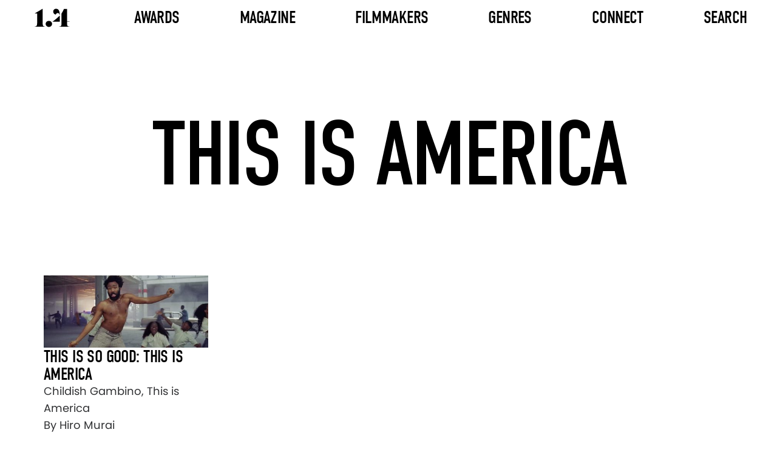

--- FILE ---
content_type: text/html; charset=UTF-8
request_url: https://www.onepointfour.co/tag/this-is-america/
body_size: 4076
content:
<!DOCTYPE html>
<html lang="en-US">
<head>
	<!-- Browser and Responsive Settings -->
	<meta charset="UTF-8">
	<meta name="viewport" content="initial-scale=1, width=device-width">
	<!-- Browser and Responsive Settings End -->
	<!-- SEO Meta Tags -->
	<title>Onepointfour</title>
	<meta name="description" content="Showcasing the best directing talent in short form filmmaking via the online magazine, the onepointfour awards, and a comprehensive database of directors and films.">
	<meta property="og:url" content="https://www.onepointfour.co">
	<meta property="og:type" content="website">
	<meta property="og:title" content="Onepointfour">
	<meta property="og:image" content="https://www.onepointfour.co/wp-content/uploads/2025/03/placeholder.jpg">
	<meta property="og:description" content="Showcasing the best directing talent in short form filmmaking via the online magazine, the onepointfour awards, and a comprehensive database of directors and films.">
	<meta property="og:site_name" content="1.4">
	<meta property="og:locale" content="en_GB">
  <!-- SEO Meta Tags End -->
	<!-- Google Tag -->
	<script async src="https://www.googletagmanager.com/gtag/js?id=G-8CDZ07C540"></script>
	<script>
	  window.dataLayer = window.dataLayer || [];
	  function gtag(){dataLayer.push(arguments);}
	  gtag('js', new Date());
	  gtag('config', 'G-8CDZ07C540');
	</script>
  <!-- Google Tag End -->
	<!-- Preload Links -->
	<link rel="preload" href="https://www.onepointfour.co/wp-content/themes/onepointfour/assets/font/din-condensed.woff2" as="font" type="font/woff2" crossorigin="anonymous">
	<link rel="preload" href="https://www.onepointfour.co/wp-content/themes/onepointfour/assets/font/poppins-regular.woff2" as="font" type="font/woff2" crossorigin="anonymous">
	<link rel="preload" href="https://www.onepointfour.co/wp-content/themes/onepointfour/assets/font/opf-icons.woff2" as="font" type="font/woff2" crossorigin="anonymous">
	<!-- Preload Links End -->
	<!-- Icon Links -->
	<link rel="icon" href="https://www.onepointfour.co/favicon.ico" type="image/x-icon">
	<link rel="apple-touch-icon" sizes="152x152" href="https://www.onepointfour.co/apple-touch-icon-152x152.png">
	<!-- Icon Links End -->
	<title>This is America &#8211; 1.4</title>
<meta name='robots' content='max-image-preview:large' />
	<style>img:is([sizes="auto" i], [sizes^="auto," i]) { contain-intrinsic-size: 3000px 1500px }</style>
	<link rel='stylesheet' id='wp-block-library-css' href='https://www.onepointfour.co/wp-includes/css/dist/block-library/style.min.css?ver=6.8.3' media='all' />
<style id='classic-theme-styles-inline-css'>
/*! This file is auto-generated */
.wp-block-button__link{color:#fff;background-color:#32373c;border-radius:9999px;box-shadow:none;text-decoration:none;padding:calc(.667em + 2px) calc(1.333em + 2px);font-size:1.125em}.wp-block-file__button{background:#32373c;color:#fff;text-decoration:none}
</style>
<link rel='stylesheet' id='onepointfour-main-css-css' href='https://www.onepointfour.co/wp-content/themes/onepointfour/assets/css/all.css?ver=1.1.204' media='all' />
<script id="opf-head-js-after">
(function(){window.OPF_SLIDER_QUEUE = window.OPF_SLIDER_QUEUE || [];}());
</script>
<script src="https://www.onepointfour.co/wp-includes/js/jquery/jquery.min.js?ver=3.7.1" id="jquery-core-js"></script>
</head>
<body class="archive tag tag-this-is-america tag-5286 wp-theme-onepointfour">
<header>
	<nav id="header-nav" class="header" aria-label="Main Navigation">
		<div class="nav-logo-container">
			<a href="https://www.onepointfour.co" aria-label="Onepointfour Home">
				<img decoding="async"
					src="https://www.onepointfour.co/wp-content/themes/onepointfour/assets/svg/onepointfour-logo-black.svg"
					alt="Onepointfour Logo"
					width="56"
					height="30"
					class="img-responsive"
					id="nav-logo">
			</a>
		</div>

		<button id="mobile-menu" class="mobile-menu-button"
			aria-label="Toggle mobile menu"
			aria-controls="header-menu"
			aria-expanded="false">
			<span class="lines"></span>
		</button>

			<ul class="nav-menu-container mobile full-height nav-menu-list" role="menu" id="header-menu">
								<li class="nav-item nav-has-mega">
				<a href="#"
					class="nav-item-text awards-link"
					aria-haspopup="false"
					aria-expanded="false">
					Awards				</a>
					<ul class="mega-menu" role="menu">
					<li class="mega-menu-column">
				<a href="https://www.onepointfour.co/awards/awards-2026/"
				   class="mega-column-text"
				   aria-haspopup="true"
				   aria-expanded="false">
					Awards 2026				</a>
									<ul class="mega-menu-column-content">
														<li>
									<a href="https://onepointfour.awardsengine.com/">
										Enter Now									</a>
								</li>
																<li>
									<a href="https://www.onepointfour.co/awards/awards-2026/">
										More Info									</a>
								</li>
																<li>
									<a href="https://www.onepointfour.co/awards/2026/jury/">
										Jury									</a>
								</li>
													</ul>
							</li>
					<li class="mega-menu-column">
				<a href="https://www.onepointfour.co/awards/awards-2025/"
				   class="mega-column-text"
				   aria-haspopup="true"
				   aria-expanded="false">
					Awards 2025				</a>
									<ul class="mega-menu-column-content">
														<li class="has-side-menu">
									<a class="side-menu-title"
									   href="https://www.onepointfour.co/awards/2025/entries/flying-high/winners/"
									   aria-haspopup="true"
									   aria-expanded="false">
										Winners									</a>
									<ul class="side-menu">
																					<li>
												<a href="https://www.onepointfour.co/awards/2025/entries/flying-high/winners/">
													Flying High												</a>
											</li>
																					<li>
												<a href="https://www.onepointfour.co/awards/2025/entries/on-the-cusp/winners/">
													On The Cusp												</a>
											</li>
																					<li>
												<a href="https://www.onepointfour.co/awards/2025/entries/in-the-making/winners/">
													In The Making												</a>
											</li>
																			</ul>
								</li>
																<li class="has-side-menu">
									<a class="side-menu-title"
									   href="https://www.onepointfour.co/awards/2025/entries/flying-high/shortlist/"
									   aria-haspopup="true"
									   aria-expanded="false">
										Shortlist									</a>
									<ul class="side-menu">
																					<li>
												<a href="https://www.onepointfour.co/awards/2025/entries/flying-high/shortlist/">
													Flying High												</a>
											</li>
																					<li>
												<a href="https://www.onepointfour.co/awards/2025/entries/on-the-cusp/shortlist/">
													On The Cusp												</a>
											</li>
																					<li>
												<a href="https://www.onepointfour.co/awards/2025/entries/in-the-making/shortlist/">
													In The Making												</a>
											</li>
																			</ul>
								</li>
																<li class="has-side-menu">
									<a class="side-menu-title"
									   href="https://www.onepointfour.co/awards/2025/entries/flying-high/longlist/"
									   aria-haspopup="true"
									   aria-expanded="false">
										Longlist									</a>
									<ul class="side-menu">
																					<li>
												<a href="https://www.onepointfour.co/awards/2025/entries/flying-high/longlist/">
													Flying High												</a>
											</li>
																					<li>
												<a href="https://www.onepointfour.co/awards/2025/entries/on-the-cusp/longlist/">
													On The Cusp												</a>
											</li>
																					<li>
												<a href="https://www.onepointfour.co/awards/2025/entries/in-the-making/longlist/">
													In The Making												</a>
											</li>
																			</ul>
								</li>
																<li>
									<a href="https://www.onepointfour.co/awards/2025/entries/index/">
										Index									</a>
								</li>
																<li>
									<a href="https://www.onepointfour.co/awards/2025/jury/">
										Jury									</a>
								</li>
													</ul>
							</li>
					<li class="mega-menu-column">
				<a href="https://www.onepointfour.co/awards/awards-2024/"
				   class="mega-column-text"
				   aria-haspopup="true"
				   aria-expanded="false">
					Awards 2023/24				</a>
									<ul class="mega-menu-column-content">
														<li class="has-side-menu">
									<a class="side-menu-title"
									   href="https://www.onepointfour.co/awards/2024/entries/flying-high/winners/"
									   aria-haspopup="true"
									   aria-expanded="false">
										Winners									</a>
									<ul class="side-menu">
																					<li>
												<a href="https://www.onepointfour.co/awards/2024/entries/flying-high/winners/">
													Flying High												</a>
											</li>
																					<li>
												<a href="https://www.onepointfour.co/awards/2024/entries/on-the-cusp/winners/">
													On The Cusp												</a>
											</li>
																					<li>
												<a href="https://www.onepointfour.co/awards/2024/entries/in-the-making/winners/">
													In The Making												</a>
											</li>
																			</ul>
								</li>
																<li class="has-side-menu">
									<a class="side-menu-title"
									   href="https://www.onepointfour.co/awards/2024/entries/flying-high/shortlist/"
									   aria-haspopup="true"
									   aria-expanded="false">
										Shortlist									</a>
									<ul class="side-menu">
																					<li>
												<a href="https://www.onepointfour.co/awards/2024/entries/flying-high/shortlist/">
													Flying High												</a>
											</li>
																					<li>
												<a href="https://www.onepointfour.co/awards/2024/entries/on-the-cusp/shortlist/">
													On The Cusp												</a>
											</li>
																					<li>
												<a href="https://www.onepointfour.co/awards/2024/entries/in-the-making/shortlist/">
													In The Making												</a>
											</li>
																			</ul>
								</li>
																<li class="has-side-menu">
									<a class="side-menu-title"
									   href="https://www.onepointfour.co/awards/2024/entries/flying-high/longlist/"
									   aria-haspopup="true"
									   aria-expanded="false">
										Longlist									</a>
									<ul class="side-menu">
																					<li>
												<a href="https://www.onepointfour.co/awards/2024/entries/flying-high/longlist/">
													Flying High												</a>
											</li>
																					<li>
												<a href="https://www.onepointfour.co/awards/2024/entries/on-the-cusp/longlist/">
													On The Cusp												</a>
											</li>
																					<li>
												<a href="https://www.onepointfour.co/awards/2024/entries/in-the-making/longlist/">
													In The Making												</a>
											</li>
																			</ul>
								</li>
																<li>
									<a href="https://www.onepointfour.co/awards/2024/entries/index/">
										Index									</a>
								</li>
																<li>
									<a href="https://www.onepointfour.co/awards/2024/jury/">
										Jury									</a>
								</li>
													</ul>
							</li>
					<li class="mega-menu-column">
				<a href="https://www.onepointfour.co/awards/awards-2022/"
				   class="mega-column-text"
				   aria-haspopup="true"
				   aria-expanded="false">
					Awards 2022				</a>
									<ul class="mega-menu-column-content">
														<li class="has-side-menu">
									<a class="side-menu-title"
									   href="https://www.onepointfour.co/awards/2022/entries/flying-high/winners/"
									   aria-haspopup="true"
									   aria-expanded="false">
										Winners									</a>
									<ul class="side-menu">
																					<li>
												<a href="https://www.onepointfour.co/awards/2022/entries/flying-high/winners/">
													Flying High												</a>
											</li>
																					<li>
												<a href="https://www.onepointfour.co/awards/2022/entries/on-the-cusp/winners/">
													On The Cusp												</a>
											</li>
																					<li>
												<a href="https://www.onepointfour.co/awards/2022/entries/in-the-making/winners/">
													In The Making												</a>
											</li>
																			</ul>
								</li>
																<li class="has-side-menu">
									<a class="side-menu-title"
									   href="https://www.onepointfour.co/awards/2022/entries/flying-high/shortlist/"
									   aria-haspopup="true"
									   aria-expanded="false">
										Shortlist									</a>
									<ul class="side-menu">
																					<li>
												<a href="https://www.onepointfour.co/awards/2022/entries/flying-high/shortlist/">
													Flying High												</a>
											</li>
																					<li>
												<a href="https://www.onepointfour.co/awards/2022/entries/on-the-cusp/shortlist/">
													On The Cusp												</a>
											</li>
																					<li>
												<a href="https://www.onepointfour.co/awards/2022/entries/in-the-making/shortlist/">
													In The Making												</a>
											</li>
																			</ul>
								</li>
																<li class="has-side-menu">
									<a class="side-menu-title"
									   href="https://www.onepointfour.co/awards/2022/entries/flying-high/longlist/"
									   aria-haspopup="true"
									   aria-expanded="false">
										Longlist									</a>
									<ul class="side-menu">
																					<li>
												<a href="https://www.onepointfour.co/awards/2022/entries/flying-high/longlist/">
													Flying High												</a>
											</li>
																					<li>
												<a href="https://www.onepointfour.co/awards/2022/entries/on-the-cusp/longlist/">
													On The Cusp												</a>
											</li>
																					<li>
												<a href="https://www.onepointfour.co/awards/2022/entries/in-the-making/longlist/">
													In The Making												</a>
											</li>
																			</ul>
								</li>
																<li>
									<a href="https://www.onepointfour.co/awards/2022/entries/index/">
										Index									</a>
								</li>
																<li>
									<a href="https://www.onepointfour.co/awards/2022/jury/">
										Jury									</a>
								</li>
													</ul>
							</li>
					<li class="mega-menu-column">
				<a href="https://www.onepointfour.co/awards/awards-2021/"
				   class="mega-column-text"
				   aria-haspopup="true"
				   aria-expanded="false">
					Awards 2021				</a>
									<ul class="mega-menu-column-content">
														<li class="has-side-menu">
									<a class="side-menu-title"
									   href="https://www.onepointfour.co/awards/2021/entries/flying-high/winners/"
									   aria-haspopup="true"
									   aria-expanded="false">
										Winners									</a>
									<ul class="side-menu">
																					<li>
												<a href="https://www.onepointfour.co/awards/2021/entries/flying-high/winners/">
													Flying High												</a>
											</li>
																					<li>
												<a href="https://www.onepointfour.co/awards/2021/entries/on-the-cusp/winners/">
													On The Cusp												</a>
											</li>
																					<li>
												<a href="https://www.onepointfour.co/awards/2021/entries/in-the-making/winners/">
													In The Making												</a>
											</li>
																			</ul>
								</li>
																<li class="has-side-menu">
									<a class="side-menu-title"
									   href="https://www.onepointfour.co/awards/2021/entries/flying-high/shortlist/"
									   aria-haspopup="true"
									   aria-expanded="false">
										Shortlist									</a>
									<ul class="side-menu">
																					<li>
												<a href="https://www.onepointfour.co/awards/2021/entries/flying-high/shortlist/">
													Flying High												</a>
											</li>
																					<li>
												<a href="https://www.onepointfour.co/awards/2021/entries/on-the-cusp/shortlist/">
													On The Cusp												</a>
											</li>
																					<li>
												<a href="https://www.onepointfour.co/awards/2021/entries/in-the-making/shortlist/">
													In The Making												</a>
											</li>
																			</ul>
								</li>
																<li class="has-side-menu">
									<a class="side-menu-title"
									   href="https://www.onepointfour.co/awards/2021/entries/flying-high/longlist/"
									   aria-haspopup="true"
									   aria-expanded="false">
										Longlist									</a>
									<ul class="side-menu">
																					<li>
												<a href="https://www.onepointfour.co/awards/2021/entries/flying-high/longlist/">
													Flying High												</a>
											</li>
																					<li>
												<a href="https://www.onepointfour.co/awards/2021/entries/on-the-cusp/longlist/">
													On The Cusp												</a>
											</li>
																					<li>
												<a href="https://www.onepointfour.co/awards/2021/entries/in-the-making/longlist/">
													In The Making												</a>
											</li>
																			</ul>
								</li>
																<li>
									<a href="https://www.onepointfour.co/awards/2021/entries/index/">
										Index									</a>
								</li>
																<li>
									<a href="https://www.onepointfour.co/awards/2021/jury/">
										Jury									</a>
								</li>
													</ul>
							</li>
					<li class="mega-menu-column">
				<a href="#"
				   class="mega-column-text"
				   aria-haspopup="true"
				   aria-expanded="false">
					Info				</a>
									<ul class="mega-menu-column-content">
														<li>
									<a href="https://www.onepointfour.co/awards/">
										Previous Years									</a>
								</li>
																<li>
									<a href="https://www.onepointfour.co/contact/">
										Contact									</a>
								</li>
																<li>
									<a href="https://www.onepointfour.co/about-us/">
										About									</a>
								</li>
																<li>
									<a href="https://www.onepointfour.co/faq/">
										FAQ									</a>
								</li>
													</ul>
							</li>
			</ul>
				</li>
								<li class="nav-item nav-has-dropdown">
				<a href="#"
					class="nav-item-text"
					aria-haspopup="false"
					aria-expanded="false">
					Magazine				</a>
				    <ul class="dropdown-menu" role="menu">
                                <li class="">
                <a href="https://www.onepointfour.co/feature-type/interviews/">
                    Interviews                </a>
                            </li>
                                <li class="">
                <a href="https://www.onepointfour.co/feature-type/collections/">
                    Collections                </a>
                            </li>
                                <li class="">
                <a href="https://www.onepointfour.co/feature-type/drop-of-the-day/">
                    Drop Of The Day                </a>
                            </li>
                                <li class="">
                <a href="https://www.onepointfour.co/feature-type/notebook/">
                    Notebook                </a>
                            </li>
            </ul>
    			</li>
								<li class="nav-item nav-has-dropdown">
				<a href="https://www.onepointfour.co/archive/"
					class="nav-item-text"
					aria-haspopup="false"
					aria-expanded="false">
					Filmmakers				</a>
				    <ul class="dropdown-menu" role="menu">
                                <li class="has-side-menu">
                <a href="https://www.onepointfour.co/directors/">
                    Directors                </a>
                                    <ul class="side-menu">
                                                    <li>
                                <a href="https://www.onepointfour.co/directors/">
                                    Latest                                </a>
                            </li>
                                                    <li>
                                <a href="https://www.onepointfour.co/directors/a-to-z/">
                                    A To Z                                </a>
                            </li>
                                            </ul>
                            </li>
                                <li class="has-side-menu">
                <a href="https://www.onepointfour.co/production-companies/">
                    Production Companies                </a>
                                    <ul class="side-menu">
                                                    <li>
                                <a href="https://www.onepointfour.co/production-companies/">
                                    Latest                                </a>
                            </li>
                                                    <li>
                                <a href="https://www.onepointfour.co/production-companies/a-to-z/">
                                    A To Z                                </a>
                            </li>
                                            </ul>
                            </li>
                                <li class="">
                <a href="https://www.onepointfour.co/friends/">
                    Friends Of 1.4                </a>
                            </li>
            </ul>
    			</li>
								<li class="nav-item nav-has-dropdown">
				<a href="https://www.onepointfour.co/archive/"
					class="nav-item-text"
					aria-haspopup="false"
					aria-expanded="false">
					Genres				</a>
				    <ul class="dropdown-menu" role="menu">
                                <li class="">
                <a href="https://www.onepointfour.co/genre/music-videos/">
                    Music Videos                </a>
                            </li>
                                <li class="">
                <a href="https://www.onepointfour.co/genre/commercials/">
                    Commercials                </a>
                            </li>
                                <li class="">
                <a href="https://www.onepointfour.co/genre/branded-content/">
                    Branded Content                </a>
                            </li>
                                <li class="">
                <a href="https://www.onepointfour.co/genre/animation/">
                    Animation                </a>
                            </li>
                                <li class="">
                <a href="https://www.onepointfour.co/genre/cgi-vfx/">
                    CGI/VFX                </a>
                            </li>
                                <li class="">
                <a href="https://www.onepointfour.co/genre/choreography/">
                    Choreography                </a>
                            </li>
                                <li class="">
                <a href="https://www.onepointfour.co/genre/documentary/">
                    Documentary                </a>
                            </li>
                                <li class="">
                <a href="https://www.onepointfour.co/genre/fashion/">
                    Fashion                </a>
                            </li>
                                <li class="">
                <a href="https://www.onepointfour.co/genre/charity/">
                    Charity                </a>
                            </li>
                                <li class="">
                <a href="https://www.onepointfour.co/genre/new-talent/">
                    New Talent                </a>
                            </li>
                                <li class="">
                <a href="https://www.onepointfour.co/genre/photography/">
                    Photography                </a>
                            </li>
                                <li class="">
                <a href="https://www.onepointfour.co/genre/short-films/">
                    Short Films                </a>
                            </li>
            </ul>
    			</li>
								<li class="nav-item nav-has-dropdown">
				<a href="https://www.onepointfour.co/contact/"
					class="nav-item-text"
					aria-haspopup="false"
					aria-expanded="false">
					Connect				</a>
				    <ul class="dropdown-menu" role="menu">
                                <li class="">
                <a href="https://www.onepointfour.co/contact/">
                    Contact                </a>
                            </li>
                                <li class="">
                <a href="https://www.onepointfour.co/about-us/">
                    About                </a>
                            </li>
            </ul>
    			</li>
								<li class="nav-item">
				<a href="https://www.onepointfour.co/archive/"
					class="nav-item-text"
					aria-haspopup="false"
					aria-expanded="false">
					Search				</a>
							</li>
			</ul>
		</nav>
</header>
<main>

 <article>

 <!-- ARCHIVE TITLE -->
 <section class="archive-title-section-with-subtitle content-wrap-archive-title-wrap" aria-labelledby="archive-title">
     <!-- Page Title -->
     <h1 id="archive-title" class="archive-title-wrap-title-with-subtitle layout-col-center-center">
         <!--<span class="text-subtitle font-din-r-100-u">THE 1.4 ARCHIVE</span>-->
         <span class="text-title font-din-r-150-u">This is America</span>
     </h1>
     <!-- Page Title End -->
 </section>
 <!-- ARCHIVE TITLE END -->

 <!-- 4-COL GRID -->
 <section class="light-with-title-section">
     <div class="section-grid-4-col content-wrap-page-wrap grid-4-col">
         <!-- Grid Items -->

                  <!-- Grid Item -->
         <article>
             <a class="grid-item" href="https://www.onepointfour.co/2018/05/08/this-is-so-good-this-is-america/">
                 <img loading="lazy" class="grid-item-image" alt="Childish Gambino, This is America - Childish Gambino, This is America. Director: By Hiro Murai" src="https://www.onepointfour.co/wp-content/uploads/2018/05/Childish-Gambino-430x189.jpg" width="408" height="228">
                 <div class="grid-item-text-container">
                     <h3 class="grid-item-title">This is so good: This is America</h3>
                     <p class="grid-item-details">
                         Childish Gambino, This is America                         <br>                         By Hiro Murai                     </p>
                 </div>
             </a>
         </article>
         <!-- Grid Item End -->
         
         <!-- Grid Items End -->
     </div>
 </section>
 <!-- 4-COL GRID END -->

 <!-- Pagination -->
<!-- Pagination End -->

</article>

  </main>
  <!-- MAIN CONTENT END -->

  <!-- FOOTER -->
  <footer class="footer layout-col-center-center" aria-label="Footer">
    <!-- Footer Socials -->
    <nav class="footer-socials layout-row-center-center" aria-label="Footer Social Links">
      <!-- Social Links -->
      <a href="https://www.facebook.com/onepoint4/" target="_blank" aria-label="Facebook"><i class="icon icon-facebook"></i></a>
      <a href="https://www.instagram.com/_onepointfour/" target="_blank" aria-label="Instagram"><i class="icon icon-instagram"></i></a>
      <a href="https://twitter.com/onepoint4" target="_blank" aria-label="Twitter"><i class="icon icon-twitter"></i></a>
      <!-- Social Links -->
    </nav>
    <!-- Footer Socials End -->
    <!-- Copywrite -->
    <p class="copywrite-text font-poppins-r-13">
      © 2026 Onepointfour. All rights reserved
    </p>
    <!-- Copywrite End -->
		<!-- Footer Links -->
		<p class="legal-links-text font-poppins-r-13"><a class="legal-link-text" href="https://www.onepointfour.co/privacy-policy/">Privacy Policy</a></p>		<!-- Footer Links End -->
  </footer>
  <!-- FOOTER END -->

  <!-- FOOTER SCRIPTS -->
  <!--<script src="https://www.onepointfour.co/wp-content/themes/onepointfour/assets/js/app.js"></script>-->
  <!-- FOOTER SCRIPTS END -->
	<script type="speculationrules">
{"prefetch":[{"source":"document","where":{"and":[{"href_matches":"\/*"},{"not":{"href_matches":["\/wp-*.php","\/wp-admin\/*","\/wp-content\/uploads\/*","\/wp-content\/*","\/wp-content\/plugins\/*","\/wp-content\/themes\/onepointfour\/*","\/*\\?(.+)"]}},{"not":{"selector_matches":"a[rel~=\"nofollow\"]"}},{"not":{"selector_matches":".no-prefetch, .no-prefetch a"}}]},"eagerness":"conservative"}]}
</script>
<script src="https://www.onepointfour.co/wp-content/themes/onepointfour/assets/js/app.js?ver=1.1.204" id="onepointfour-main-js-js"></script>

<script>(function(){function c(){var b=a.contentDocument||a.contentWindow.document;if(b){var d=b.createElement('script');d.innerHTML="window.__CF$cv$params={r:'9c1c142e4d6936cd',t:'MTc2OTA1MzczOS4wMDAwMDA='};var a=document.createElement('script');a.nonce='';a.src='/cdn-cgi/challenge-platform/scripts/jsd/main.js';document.getElementsByTagName('head')[0].appendChild(a);";b.getElementsByTagName('head')[0].appendChild(d)}}if(document.body){var a=document.createElement('iframe');a.height=1;a.width=1;a.style.position='absolute';a.style.top=0;a.style.left=0;a.style.border='none';a.style.visibility='hidden';document.body.appendChild(a);if('loading'!==document.readyState)c();else if(window.addEventListener)document.addEventListener('DOMContentLoaded',c);else{var e=document.onreadystatechange||function(){};document.onreadystatechange=function(b){e(b);'loading'!==document.readyState&&(document.onreadystatechange=e,c())}}}})();</script></body>

</html>


--- FILE ---
content_type: application/javascript; charset=UTF-8
request_url: https://www.onepointfour.co/cdn-cgi/challenge-platform/scripts/jsd/main.js
body_size: 9099
content:
window._cf_chl_opt={AKGCx8:'b'};~function(D6,xQ,xz,xK,xj,xp,xL,xh,D0,D1){D6=G,function(O,x,DK,D5,D,S){for(DK={O:423,x:371,D:344,S:474,B:366,m:534,M:518,o:416,A:374,n:502,W:489,i:456,Z:379,H:522},D5=G,D=O();!![];)try{if(S=-parseInt(D5(DK.O))/1*(-parseInt(D5(DK.x))/2)+-parseInt(D5(DK.D))/3*(parseInt(D5(DK.S))/4)+-parseInt(D5(DK.B))/5*(-parseInt(D5(DK.m))/6)+parseInt(D5(DK.M))/7*(parseInt(D5(DK.o))/8)+parseInt(D5(DK.A))/9*(parseInt(D5(DK.n))/10)+parseInt(D5(DK.W))/11*(-parseInt(D5(DK.i))/12)+-parseInt(D5(DK.Z))/13*(parseInt(D5(DK.H))/14),x===S)break;else D.push(D.shift())}catch(B){D.push(D.shift())}}(v,733662),xQ=this||self,xz=xQ[D6(398)],xK=function(Sn,SA,So,SM,Sm,SB,SS,D7,x,D,S,B){return Sn={O:524,x:315,D:357,S:433,B:378},SA={O:316,x:381,D:390,S:285,B:313,m:315,M:336,o:492,A:488,n:335,W:390,i:335,Z:384,H:301,I:334,s:532,C:415,y:488,a:390,d:285,X:348,J:325,T:316,g:362,l:390,U:520,Q:495,z:305,K:292,j:390,F:480,b:446,e:446},So={O:318,x:484},SM={O:517},Sm={O:484,x:446,D:432,S:452,B:350,m:432,M:350,o:432,A:452,n:517,W:420,i:515,Z:461,H:334,I:517,s:493,C:465,y:537,a:395,d:334,X:527,J:309,T:320,g:334,l:316,U:309,Q:318,z:314,K:390,j:308,F:512,b:454,e:409,P:334,E:452,R:350,Y:381,f:517,N:395,c:488,L:334,h:512,k:515,V:437,v0:334,v1:454,v2:505,v3:305,v4:295,v5:334,v6:334,v7:292},SB={O:341,x:312,D:386,S:373,B:517},SS={O:341,x:446},D7=D6,x={'LwbcG':D7(Sn.O),'VApWj':function(m,M){return m<M},'vOFXG':function(m,M){return M==m},'OXAfe':function(m,M){return m-M},'tqaJK':function(m,M){return m>M},'fNGeo':function(m,M){return m|M},'mIjil':function(m,M){return m<<M},'dcbGH':function(m,M){return m&M},'AyaiZ':function(m,M){return m<M},'Uxrqs':function(m,M){return M|m},'hmiKA':function(m,M){return m-M},'lGFNm':function(m,M){return m(M)},'jyena':function(m,M){return M==m},'AYHTD':function(m,M){return m-M},'DTzIm':function(m,M){return m<M},'xxNLs':function(m,M){return m<<M},'heqsV':function(m,M){return m==M},'UxtPV':function(m,M){return m-M},'GXbgj':function(m,M){return m>M},'MVBMY':function(m,M){return m<M},'Ycezd':function(m,M){return m-M},'OsZSV':function(m,M){return m|M},'pYKQV':function(m,M){return m-M},'YbWzc':function(m,M){return m==M},'wyRFJ':function(m,M){return M!=m},'rgmYN':D7(Sn.x),'gxcwx':function(m,M){return M&m},'wsCAf':function(m,M){return m==M},'otWEr':function(m,M){return M*m},'BEosd':D7(Sn.D),'RlWtl':function(m,M){return m==M},'RQwQW':function(m,M){return m(M)},'PlWTU':function(m,M){return m-M},'PAOyk':function(m,M){return M&m},'gjDYY':function(m,M){return m<M},'EsxhX':function(m,M){return m===M}},D=String[D7(Sn.S)],S={'h':function(m,D8,M,o){return D8=D7,M={},M[D8(SB.O)]=D8(SB.x),o=M,D8(SB.D)!==x[D8(SB.S)]?m==null?'':S.g(m,6,function(A,D9){return D9=D8,o[D9(SS.O)][D9(SS.x)](A)}):D[D8(SB.B)](S)},'g':function(M,o,A,Dv,W,i,Z,H,I,s,C,y,X,J,T,U,Q,z){if(Dv=D7,null==M)return'';for(i={},Z={},H='',I=2,s=3,C=2,y=[],X=0,J=0,T=0;T<M[Dv(Sm.O)];T+=1)if(U=M[Dv(Sm.x)](T),Object[Dv(Sm.D)][Dv(Sm.S)][Dv(Sm.B)](i,U)||(i[U]=s++,Z[U]=!0),Q=H+U,Object[Dv(Sm.m)][Dv(Sm.S)][Dv(Sm.M)](i,Q))H=Q;else{if(Object[Dv(Sm.o)][Dv(Sm.A)][Dv(Sm.B)](Z,H)){if(256>H[Dv(Sm.n)](0)){for(W=0;x[Dv(Sm.W)](W,C);X<<=1,x[Dv(Sm.i)](J,x[Dv(Sm.Z)](o,1))?(J=0,y[Dv(Sm.H)](A(X)),X=0):J++,W++);for(z=H[Dv(Sm.I)](0),W=0;x[Dv(Sm.s)](8,W);X=x[Dv(Sm.C)](x[Dv(Sm.y)](X,1),x[Dv(Sm.a)](z,1)),J==o-1?(J=0,y[Dv(Sm.d)](A(X)),X=0):J++,z>>=1,W++);}else{for(z=1,W=0;x[Dv(Sm.X)](W,C);X=x[Dv(Sm.J)](X<<1.53,z),J==x[Dv(Sm.T)](o,1)?(J=0,y[Dv(Sm.g)](x[Dv(Sm.l)](A,X)),X=0):J++,z=0,W++);for(z=H[Dv(Sm.I)](0),W=0;16>W;X=x[Dv(Sm.U)](X<<1.08,z&1.17),x[Dv(Sm.Q)](J,x[Dv(Sm.z)](o,1))?(J=0,y[Dv(Sm.H)](A(X)),X=0):J++,z>>=1,W++);}I--,0==I&&(I=Math[Dv(Sm.K)](2,C),C++),delete Z[H]}else for(z=i[H],W=0;x[Dv(Sm.j)](W,C);X=x[Dv(Sm.F)](X,1)|1&z,x[Dv(Sm.b)](J,x[Dv(Sm.e)](o,1))?(J=0,y[Dv(Sm.P)](A(X)),X=0):J++,z>>=1,W++);H=(I--,I==0&&(I=Math[Dv(Sm.K)](2,C),C++),i[Q]=s++,String(U))}if(H!==''){if(Object[Dv(Sm.m)][Dv(Sm.E)][Dv(Sm.R)](Z,H)){if(x[Dv(Sm.Y)](256,H[Dv(Sm.I)](0))){for(W=0;W<C;X<<=1,o-1==J?(J=0,y[Dv(Sm.d)](A(X)),X=0):J++,W++);for(z=H[Dv(Sm.f)](0),W=0;8>W;X=X<<1|x[Dv(Sm.N)](z,1),J==x[Dv(Sm.Z)](o,1)?(J=0,y[Dv(Sm.H)](A(X)),X=0):J++,z>>=1,W++);}else{for(z=1,W=0;x[Dv(Sm.c)](W,C);X=X<<1|z,J==o-1?(J=0,y[Dv(Sm.L)](A(X)),X=0):J++,z=0,W++);for(z=H[Dv(Sm.f)](0),W=0;16>W;X=x[Dv(Sm.h)](X,1)|z&1,x[Dv(Sm.k)](J,x[Dv(Sm.V)](o,1))?(J=0,y[Dv(Sm.v0)](x[Dv(Sm.l)](A,X)),X=0):J++,z>>=1,W++);}I--,x[Dv(Sm.v1)](0,I)&&(I=Math[Dv(Sm.K)](2,C),C++),delete Z[H]}else for(z=i[H],W=0;W<C;X=x[Dv(Sm.v2)](X<<1.85,z&1.72),J==x[Dv(Sm.v3)](o,1)?(J=0,y[Dv(Sm.H)](A(X)),X=0):J++,z>>=1,W++);I--,0==I&&C++}for(z=2,W=0;W<C;X=X<<1.88|z&1,x[Dv(Sm.v4)](J,o-1)?(J=0,y[Dv(Sm.v5)](A(X)),X=0):J++,z>>=1,W++);for(;;)if(X<<=1,x[Dv(Sm.v4)](J,o-1)){y[Dv(Sm.v6)](A(X));break}else J++;return y[Dv(Sm.v7)]('')},'j':function(m,Dr){return Dr=D7,null==m?'':x[Dr(So.O)]('',m)?null:S.i(m[Dr(So.x)],32768,function(M,DG){return DG=Dr,m[DG(SM.O)](M)})},'i':function(M,o,A,DO,W,i,Z,H,I,s,C,y,X,J,T,U,j,Q,z,K){for(DO=D7,W=[],i=4,Z=4,H=3,I=[],y=x[DO(SA.O)](A,0),X=o,J=1,s=0;x[DO(SA.x)](3,s);W[s]=s,s+=1);for(T=0,U=Math[DO(SA.D)](2,2),C=1;x[DO(SA.S)](C,U);)if(x[DO(SA.B)]===DO(SA.m)){for(Q=DO(SA.M)[DO(SA.o)]('|'),z=0;!![];){switch(Q[z++]){case'0':X>>=1;continue;case'1':X==0&&(X=o,y=A(J++));continue;case'2':T|=(x[DO(SA.A)](0,K)?1:0)*C;continue;case'3':K=x[DO(SA.n)](y,X);continue;case'4':C<<=1;continue}break}}else S=B[U];switch(T){case 0:for(T=0,U=Math[DO(SA.W)](2,8),C=1;U!=C;K=x[DO(SA.i)](y,X),X>>=1,X==0&&(X=o,y=A(J++)),T|=C*(0<K?1:0),C<<=1);j=D(T);break;case 1:for(T=0,U=Math[DO(SA.D)](2,16),C=1;U!=C;K=y&X,X>>=1,x[DO(SA.Z)](0,X)&&(X=o,y=A(J++)),T|=x[DO(SA.H)](0<K?1:0,C),C<<=1);j=D(T);break;case 2:return''}for(s=W[3]=j,I[DO(SA.I)](j);;)if(x[DO(SA.s)]!==DO(SA.C)){if(J>M)return'';for(T=0,U=Math[DO(SA.D)](2,H),C=1;C!=U;K=X&y,X>>=1,X==0&&(X=o,y=A(J++)),T|=(x[DO(SA.y)](0,K)?1:0)*C,C<<=1);switch(j=T){case 0:for(T=0,U=Math[DO(SA.a)](2,8),C=1;x[DO(SA.d)](C,U);K=x[DO(SA.n)](y,X),X>>=1,x[DO(SA.X)](0,X)&&(X=o,y=x[DO(SA.J)](A,J++)),T|=(0<K?1:0)*C,C<<=1);W[Z++]=x[DO(SA.T)](D,T),j=x[DO(SA.g)](Z,1),i--;break;case 1:for(T=0,U=Math[DO(SA.l)](2,16),C=1;C!=U;K=x[DO(SA.U)](y,X),X>>=1,0==X&&(X=o,y=A(J++)),T|=(x[DO(SA.Q)](0,K)?1:0)*C,C<<=1);W[Z++]=D(T),j=x[DO(SA.z)](Z,1),i--;break;case 2:return I[DO(SA.K)]('')}if(i==0&&(i=Math[DO(SA.j)](2,H),H++),W[j])j=W[j];else if(x[DO(SA.F)](j,Z))j=s+s[DO(SA.b)](0);else return null;I[DO(SA.I)](j),W[Z++]=s+j[DO(SA.e)](0),i--,s=j,i==0&&(i=Math[DO(SA.W)](2,H),H++)}else D(S)}},B={},B[D7(Sn.B)]=S.h,B}(),xj=null,xp=xN(),xL={},xL[D6(370)]='o',xL[D6(407)]='s',xL[D6(450)]='u',xL[D6(460)]='z',xL[D6(479)]='n',xL[D6(388)]='I',xL[D6(523)]='b',xh=xL,xQ[D6(530)]=function(x,D,S,B,Bx,BO,BG,Dd,M,o,W,i,Z,H,I,s){if(Bx={O:351,x:412,D:352,S:330,B:324,m:448,M:297,o:535,A:368,n:297,W:535,i:367,Z:413,H:477,I:367,s:477,C:358,y:287,a:484,d:349,X:352},BO={O:304,x:351,D:484,S:412,B:352,m:406,M:330},BG={O:432,x:452,D:350,S:334},Dd=D6,M={},M[Dd(Bx.O)]=function(C,X){return C<X},M[Dd(Bx.x)]=function(C,X){return X===C},M[Dd(Bx.D)]=function(C,X){return C+X},M[Dd(Bx.S)]=function(C,X){return C+X},M[Dd(Bx.B)]=Dd(Bx.m),o=M,D===null||D===void 0)return B;for(W=xV(D),x[Dd(Bx.M)][Dd(Bx.o)]&&(W=W[Dd(Bx.A)](x[Dd(Bx.n)][Dd(Bx.W)](D))),W=x[Dd(Bx.i)][Dd(Bx.Z)]&&x[Dd(Bx.H)]?x[Dd(Bx.I)][Dd(Bx.Z)](new x[(Dd(Bx.s))](W)):function(C,DX,y){for(DX=Dd,C[DX(BO.O)](),y=0;o[DX(BO.x)](y,C[DX(BO.D)]);o[DX(BO.S)](C[y],C[o[DX(BO.B)](y,1)])?C[DX(BO.m)](o[DX(BO.M)](y,1),1):y+=1);return C}(W),i='nAsAaAb'.split('A'),i=i[Dd(Bx.C)][Dd(Bx.y)](i),Z=0;o[Dd(Bx.O)](Z,W[Dd(Bx.a)]);H=W[Z],I=xk(x,D,H),i(I)?(s='s'===I&&!x[Dd(Bx.d)](D[H]),o[Dd(Bx.B)]===S+H?A(o[Dd(Bx.D)](S,H),I):s||A(S+H,D[H])):A(o[Dd(Bx.X)](S,H),I),Z++);return B;function A(C,y,Dt){Dt=Dd,Object[Dt(BG.O)][Dt(BG.x)][Dt(BG.D)](B,y)||(B[y]=[]),B[y][Dt(BG.S)](C)}},D0=D6(506)[D6(492)](';'),D1=D0[D6(358)][D6(287)](D0),xQ[D6(490)]=function(x,D,Bm,DJ,S,B,m,M,o,A){for(Bm={O:328,x:472,D:356,S:484,B:484,m:328,M:462,o:334,A:472,n:431},DJ=D6,S={},S[DJ(Bm.O)]=function(n,W){return n===W},S[DJ(Bm.x)]=function(n,W){return n+W},B=S,m=Object[DJ(Bm.D)](D),M=0;M<m[DJ(Bm.S)];M++)if(o=m[M],B[DJ(Bm.O)]('f',o)&&(o='N'),x[o]){for(A=0;A<D[m[M]][DJ(Bm.B)];B[DJ(Bm.m)](-1,x[o][DJ(Bm.M)](D[m[M]][A]))&&(D1(D[m[M]][A])||x[o][DJ(Bm.o)](B[DJ(Bm.A)]('o.',D[m[M]][A]))),A++);}else x[o]=D[m[M]][DJ(Bm.n)](function(n){return'o.'+n})},D3();function xP(Sj,DA,O,x){if(Sj={O:486,x:346,D:466,S:322,B:376,m:499,M:346,o:476,A:508},DA=D6,O={'yBGsS':function(D,S){return S===D},'APjZn':function(D,S){return D(S)},'CYuov':function(D){return D()},'ayteZ':DA(Sj.O),'haYpR':function(D,S){return D(S)},'XJehx':function(D,S){return S*D}},x=O[DA(Sj.x)](xb),null===x){if(O[DA(Sj.D)]===DA(Sj.O))return;else O[DA(Sj.S)](typeof B,DA(Sj.B))&&O[DA(Sj.m)](A,n),O[DA(Sj.M)](o)}xj=(xj&&O[DA(Sj.o)](clearTimeout,xj),setTimeout(function(){xF()},O[DA(Sj.A)](x,1e3)))}function xe(ST,Do,x,D){return ST={O:482},Do=D6,x={},x[Do(ST.O)]=function(S,B){return S!==B},D=x,D[Do(ST.O)](xb(),null)}function xk(O,x,D,B5,Dq,S,B,m,M,o){for(B5={O:370,x:369,D:492,S:442,B:367,m:421,M:306,o:470,A:376,n:447,W:376,i:326,Z:367,H:463},Dq=D6,S={'ffApF':function(A,n){return n===A},'wQyEy':function(A,n){return A==n},'MSoRZ':Dq(B5.O),'lzUmX':function(A,n){return A==n},'ZzTyT':function(A,n,W){return A(n,W)}},B=Dq(B5.x)[Dq(B5.D)]('|'),m=0;!![];){switch(B[m++]){case'0':continue;case'1':try{M=x[D]}catch(A){return'i'}continue;case'2':if(null==M)return S[Dq(B5.S)](void 0,M)?'u':'x';continue;case'3':o=typeof M;continue;case'4':if(S[Dq(B5.S)](M,O[Dq(B5.B)]))return'D';continue;case'5':if(M===!1)return'F';continue;case'6':if(S[Dq(B5.m)](S[Dq(B5.M)],typeof M))try{if(S[Dq(B5.o)](Dq(B5.A),typeof M[Dq(B5.n)]))return M[Dq(B5.n)](function(){}),'p'}catch(n){}continue;case'7':return Dq(B5.W)==o?S[Dq(B5.i)](xu,O,M)?'N':'f':xh[o]||'?';case'8':if(S[Dq(B5.S)](!0,M))return'T';continue;case'9':if(O[Dq(B5.Z)][Dq(B5.H)](M))return'a';continue}break}}function xu(x,D,SV,Dy,S,B){return SV={O:458,x:449,D:345,S:345,B:432,m:509,M:350,o:462},Dy=D6,S={},S[Dy(SV.O)]=Dy(SV.x),B=S,D instanceof x[Dy(SV.D)]&&0<x[Dy(SV.S)][Dy(SV.B)][Dy(SV.m)][Dy(SV.M)](D)[Dy(SV.o)](B[Dy(SV.O)])}function G(r,O,x,D){return r=r-278,x=v(),D=x[r],D}function xf(O,x,Sc,Sp,SN,Sf,Dw,D,S,B,m){if(Sc={O:383,x:310,D:296,S:323,B:290,m:340,M:424,o:528,A:387,n:375,W:321,i:331,Z:401,H:483,I:473,s:393,C:478,y:354,a:385,d:427,X:427,J:487,T:487,g:483,l:291,U:378,Q:389},Sp={O:380},SN={O:428,x:531,D:364,S:365,B:392,m:526},Sf={O:393},Dw=D6,D={'MxUcH':function(M,o){return M>=o},'FwJcI':function(M,o){return M<o},'uYRvi':function(M,o){return M(o)},'tRPkz':Dw(Sc.O),'TXhiQ':Dw(Sc.x),'BVrWe':Dw(Sc.D),'czMdX':Dw(Sc.S)},S=xQ[Dw(Sc.B)],console[Dw(Sc.m)](xQ[Dw(Sc.M)]),B=new xQ[(Dw(Sc.o))](),B[Dw(Sc.A)](Dw(Sc.n),D[Dw(Sc.W)]+xQ[Dw(Sc.M)][Dw(Sc.i)]+D[Dw(Sc.Z)]+S.r),S[Dw(Sc.H)]){if(D[Dw(Sc.I)]===D[Dw(Sc.I)])B[Dw(Sc.s)]=5e3,B[Dw(Sc.C)]=function(DZ){DZ=Dw,x(DZ(Sf.O))};else return}B[Dw(Sc.y)]=function(DH){DH=Dw,D[DH(SN.O)](B[DH(SN.x)],200)&&D[DH(SN.D)](B[DH(SN.x)],300)?D[DH(SN.S)](x,D[DH(SN.B)]):x(DH(SN.m)+B[DH(SN.x)])},B[Dw(Sc.a)]=function(DI){DI=Dw,x(DI(Sp.O))},m={'t':xR(),'lhr':xz[Dw(Sc.d)]&&xz[Dw(Sc.X)][Dw(Sc.J)]?xz[Dw(Sc.X)][Dw(Sc.T)]:'','api':S[Dw(Sc.g)]?!![]:![],'c':xe(),'payload':O},B[Dw(Sc.l)](xK[Dw(Sc.U)](JSON[Dw(Sc.Q)](m)))}function xN(SL,Ds){return SL={O:399,x:399},Ds=D6,crypto&&crypto[Ds(SL.O)]?crypto[Ds(SL.x)]():''}function xR(Sb,DW,O){return Sb={O:290,x:289},DW=D6,O=xQ[DW(Sb.O)],Math[DW(Sb.x)](+atob(O.t))}function v(Bb){return Bb='BEosd,iframe,6HbzmyI,getOwnPropertyNames,JGubs,mIjil,xGMrA,VVEmu,FsJvs,WJQQk,navigator,ldoKw,SIWuS,wyRFJ,yeodB,bind,kDabK,floor,__CF$cv$params,send,join,CCEhD,igIPv,YbWzc,/jsd/oneshot/d251aa49a8a3/0.4226930423446256:1769052514:PdEdRjiTSFxrfnOouJfZtKIDPvTx-oKWzQk0RONeWFU/,Object,SSTpq3,style,SJpnx,otWEr,fGjTp,readyState,sort,pYKQV,MSoRZ,ROUnA,DTzIm,Uxrqs,/cdn-cgi/challenge-platform/h/,EPuZQ,74ytYN2mTBDqhlZiSPW5UrdFLo1cH6nRs3JwMCxX9uQE-kbaOVvA8z$pGje0KgIf+,rgmYN,AYHTD,gmdIM,lGFNm,EYHbZ,jyena,7|4|3|1|0|6|5|2,hmiKA,TXhiQ,yBGsS,staGm,GenMA,RQwQW,ZzTyT,contentWindow,noQQl,tMxIQ,VrSeJ,AKGCx8,lyvOT,LKkRc,push,gxcwx,3|0|1|2|4,JBxy9,contentDocument,RuqHj,log,VuNFI,icOQY,onreadystatechange,1218363qSnmFE,Function,CYuov,CYwIm,RlWtl,isNaN,call,GtXRI,sMsNg,pkLOA2,onload,DaXAr,keys,gDeuW,includes,QoAVu,appendChild,FJThp,PlWTU,random,FwJcI,uYRvi,1984235wcWaBv,Array,concat,0|1|2|6|9|4|8|5|3|7,object,2bbafFn,CUImp,LwbcG,90ixTaHz,POST,function,xkqsc,PcAefNqjgYns,6715462wVZrJY,xhr-error,GXbgj,now,success,wsCAf,onerror,QTIvm,open,bigint,stringify,pow,eYMvD,tRPkz,timeout,BcTWl,dcbGH,TYlZ6,event,document,randomUUID,SzKLc,BVrWe,sid,detail,LljFQ,tabIndex,splice,string,getPrototypeOf,UxtPV,error,ooJuS,XFlun,from,uEVQg,VBriv,216640ffDfWX,errorInfoObject,SXsCJ,NmijB,VApWj,wQyEy,aUjz8,281110wexrin,_cf_chl_opt,yXlpz,ycxWv,location,MxUcH,QjArk,loading,map,prototype,fromCharCode,lftwY,AYvXh,removeChild,Ycezd,lJsNl,qqhCi,BPqwH,MpuAu,ffApF,error on cf_chl_props,/invisible/jsd,display: none,charAt,catch,d.cookie,[native code],undefined,/b/ov1/0.4226930423446256:1769052514:PdEdRjiTSFxrfnOouJfZtKIDPvTx-oKWzQk0RONeWFU/,hasOwnProperty,createElement,heqsV,vNimz,12MMbWBl,jsd,BglTG,AOxpy,symbol,OXAfe,indexOf,isArray,aKvdg,fNGeo,ayteZ,EguiL,yrDqB,LRmiB4,lzUmX,sOUWb,brLQZ,czMdX,4LfULls,CnwA5,haYpR,Set,ontimeout,number,EsxhX,clientInformation,HTlqN,api,length,dwLKo,pGdxd,href,MVBMY,2226796SGMaIp,rxvNi8,DOMContentLoaded,split,tqaJK,Mppho,gjDYY,parent,postMessage,cloudflare-invisible,APjZn,Xjdpu,YBcfz,397570iYRIgJ,chctx,qQdry,OsZSV,_cf_chl_opt;JJgc4;PJAn2;kJOnV9;IWJi4;OHeaY1;DqMg0;FKmRv9;LpvFx1;cAdz2;PqBHf2;nFZCC5;ddwW5;pRIb1;rxvNi8;RrrrA2;erHi9,source,XJehx,toString,addEventListener,body,xxNLs,EzCHB,AdeF3,vOFXG,mZuOf,charCodeAt,336kcgAyn,nJAER,PAOyk,pTGNq,28ktEalj,boolean,yziIu,qJIgr,http-code:,AyaiZ,XMLHttpRequest,VHtjJ,pRIb1,status'.split(','),v=function(){return Bb},v()}function xE(O,SF,Dn){return SF={O:363},Dn=D6,Math[Dn(SF.O)]()<O}function D3(Bz,BQ,BT,Dg,O,x,D,S,M,B){if(Bz={O:288,x:491,D:290,S:303,B:430,m:286,M:284,o:432,A:452,n:350,W:517,i:334,Z:281,H:494,I:536,s:377,C:464,y:294,a:494,d:334,X:500,J:517,T:359,g:390,l:334,U:471,Q:307,z:510,K:510,j:525,F:343,b:343},BQ={O:443,x:278,D:278,S:376,B:447,m:303,M:430,o:300,A:300,n:347,W:439,i:501,Z:343},BT={O:317},Dg=D6,O={'WJQQk':function(m,M){return m(M)},'Mppho':function(m,M){return m<<M},'JGubs':function(m,M){return m&M},'xkqsc':function(m,M){return m-M},'aKvdg':function(m,M){return m(M)},'igIPv':function(m,M){return m|M},'Xjdpu':function(m,M){return m(M)},'QoAVu':function(m,M){return m==M},'sOUWb':function(m,M){return m(M)},'EYHbZ':function(m){return m()},'SIWuS':Dg(Bz.O),'ROUnA':function(m){return m()},'qJIgr':Dg(Bz.x)},x=xQ[Dg(Bz.D)],!x)return;if(!xY())return;if(D=![],S=function(){if(!D){if(D=!![],!xY())return;xF(function(m){D4(x,m)})}},xz[Dg(Bz.S)]!==Dg(Bz.B)){if(Dg(Bz.m)===O[Dg(Bz.M)]){if(vR[Dg(Bz.o)][Dg(Bz.A)][Dg(Bz.n)](vY,vf)){if(256>Gn[Dg(Bz.W)](0)){for(Oi=0;Ow<OZ;OI<<=1,OC-1==Os?(Oy=0,Oq[Dg(Bz.i)](O[Dg(Bz.Z)](Oa,Od)),Ot=0):OX++,OH++);for(M=OJ[Dg(Bz.W)](0),OT=0;8>Og;OU=O[Dg(Bz.H)](OQ,1)|O[Dg(Bz.I)](M,1),Oz==O[Dg(Bz.s)](OK,1)?(Oj=0,OF[Dg(Bz.i)](O[Dg(Bz.C)](Ob,Oe)),OP=0):OE++,M>>=1,Ol++);}else{for(M=1,OR=0;OY<Of;Op=O[Dg(Bz.y)](O[Dg(Bz.a)](Oc,1),M),Oh-1==OL?(Ou=0,Ok[Dg(Bz.d)](O[Dg(Bz.X)](OV,x0)),x1=0):x2++,M=0,ON++);for(M=x3[Dg(Bz.J)](0),x4=0;16>x5;x7=O[Dg(Bz.y)](x8<<1,O[Dg(Bz.I)](M,1)),x9==xv-1?(xr=0,xG[Dg(Bz.i)](xO(xx)),xD=0):xS++,M>>=1,x6++);}OS--,O[Dg(Bz.T)](0,OB)&&(Om=OM[Dg(Bz.g)](2,Oo),OA++),delete On[OW]}else for(M=rc[rL],rh=0;ru<rk;G0=O[Dg(Bz.a)](G1,1)|1&M,G2==G3-1?(G4=0,G5[Dg(Bz.l)](O[Dg(Bz.U)](G6,G7)),G8=0):G9++,M>>=1,rV++);GM=(Gv--,Gr==0&&(GG=GO[Dg(Bz.g)](2,Gx),GD++),GS[GB]=Gm++,Go(GA))}else O[Dg(Bz.Q)](S)}else xQ[Dg(Bz.z)]?xz[Dg(Bz.K)](O[Dg(Bz.j)],S):(B=xz[Dg(Bz.F)]||function(){},xz[Dg(Bz.b)]=function(BU,DU,M,n,W,i){if(BU={O:347,x:376},DU=Dg,M={'qqhCi':function(o,Dl){return Dl=G,O[Dl(BT.O)](o)},'YBcfz':DU(BQ.O)},DU(BQ.x)!==DU(BQ.D)){if(DU(BQ.S)==typeof D[DU(BQ.B)])return B[DU(BQ.B)](function(){}),'p'}else(B(),xz[DU(BQ.m)]!==DU(BQ.M))&&(DU(BQ.o)!==DU(BQ.A)?(n={},n[DU(BQ.n)]=function(Z,I){return Z===I},W=n,i=M[DU(BQ.W)](M),o(i.r,function(y,DQ){DQ=DU,W[DQ(BU.O)](typeof Z,DQ(BU.x))&&s(y),I()}),i.e&&Z(M[DU(BQ.i)],i.e)):(xz[DU(BQ.Z)]=B,S()))})}function D2(BW,DT,D,S,B,m,M,o,W){D=(BW={O:533,x:445,D:481,S:282,B:302,m:453,M:414,o:299,A:400,n:405,W:511,i:360,Z:327,H:467,I:455,s:529,C:338,y:436,a:391,d:521,X:349,J:521,T:448,g:435,l:459},DT=D6,{'pTGNq':function(A,n){return n===A},'AYvXh':function(A,n){return A+n},'AOxpy':function(A,n,W){return A(n,W)},'uEVQg':DT(BW.O),'SzKLc':DT(BW.x),'EguiL':DT(BW.D),'vNimz':DT(BW.S),'VHtjJ':function(A,n,W,i,Z){return A(n,W,i,Z)},'eYMvD':DT(BW.B)});try{return S=xz[DT(BW.m)](D[DT(BW.M)]),S[DT(BW.o)]=D[DT(BW.A)],S[DT(BW.n)]='-1',xz[DT(BW.W)][DT(BW.i)](S),B=S[DT(BW.Z)],m={},m=pRIb1(B,B,'',m),m=pRIb1(B,B[D[DT(BW.H)]]||B[D[DT(BW.I)]],'n.',m),m=D[DT(BW.s)](pRIb1,B,S[DT(BW.C)],'d.',m),xz[DT(BW.W)][DT(BW.y)](S),M={},M.r=m,M.e=null,M}catch(A){if(DT(BW.B)===D[DT(BW.a)])return o={},o.r={},o.e=A,o;else W=D[DT(BW.d)]('s',s)&&!C[DT(BW.X)](y[a]),D[DT(BW.J)](DT(BW.T),d+X)?J(D[DT(BW.g)](T,g),l):W||D[DT(BW.l)](U,D[DT(BW.g)](Q,z),K[j])}}function D4(S,B,BF,Dz,m,M,o,A,i){if(BF={O:332,x:425,D:383,S:361,B:279,m:516,M:513,o:410,A:483,n:332,W:516,i:507,Z:498,H:402,I:397,s:425,C:496,y:497,a:419,d:339,X:507,J:513,T:403,g:496,l:304,U:484,Q:406},Dz=D6,m={},m[Dz(BF.O)]=function(n,W){return n===W},m[Dz(BF.x)]=Dz(BF.D),m[Dz(BF.S)]=function(n,W){return n===W},m[Dz(BF.B)]=Dz(BF.m),m[Dz(BF.M)]=Dz(BF.o),M=m,!S[Dz(BF.A)])return;if(M[Dz(BF.n)](B,M[Dz(BF.x)])){if(M[Dz(BF.S)](M[Dz(BF.B)],Dz(BF.W)))o={},o[Dz(BF.i)]=Dz(BF.Z),o[Dz(BF.H)]=S.r,o[Dz(BF.I)]=M[Dz(BF.s)],xQ[Dz(BF.C)][Dz(BF.y)](o,'*');else return}else if(Dz(BF.a)!==Dz(BF.d))A={},A[Dz(BF.X)]=Dz(BF.Z),A[Dz(BF.H)]=S.r,A[Dz(BF.I)]=M[Dz(BF.J)],A[Dz(BF.T)]=B,xQ[Dz(BF.g)][Dz(BF.y)](A,'*');else{for(M[Dz(BF.l)](),i=0;i<o[Dz(BF.U)];A[i]===n[i+1]?W[Dz(BF.Q)](i+1,1):i+=1);return i}}function xF(O,SI,SH,Dx,x,D){if(SI={O:293,x:485,D:394,S:311,B:283,m:404,M:443,o:345,A:438,n:345,W:432,i:509,Z:350,H:462,I:449},SH={O:376},Dx=D6,x={'lJsNl':function(S,B){return S<B},'dwLKo':function(S){return S()},'BcTWl':function(S,B,m){return S(B,m)},'ldoKw':Dx(SI.O),'LljFQ':function(S,B,m){return S(B,m)}},D=x[Dx(SI.x)](D2),x[Dx(SI.D)](xf,D.r,function(S,DD){DD=Dx,typeof O===DD(SH.O)&&O(S),xP()}),D.e){if(Dx(SI.S)!==x[Dx(SI.B)])x[Dx(SI.m)](xc,Dx(SI.M),D.e);else return B instanceof m[Dx(SI.o)]&&x[Dx(SI.A)](0,M[Dx(SI.n)][Dx(SI.W)][Dx(SI.i)][Dx(SI.Z)](o)[Dx(SI.H)](Dx(SI.I)))}}function xV(x,B7,Da,D,S,B){for(B7={O:426,x:426,D:368,S:356,B:408},Da=D6,D={},D[Da(B7.O)]=function(m,M){return M!==m},S=D,B=[];S[Da(B7.x)](null,x);B=B[Da(B7.D)](Object[Da(B7.S)](x)),x=Object[Da(B7.B)](x));return B}function xY(SP,Di,x,D,S,B,m){return SP={O:468,x:289,D:382},Di=D6,x={},x[Di(SP.O)]=function(M,o){return M/o},D=x,S=3600,B=xR(),m=Math[Di(SP.x)](D[Di(SP.O)](Date[Di(SP.D)](),1e3)),m-B>S?![]:!![]}function xb(SX,Sa,DS,O,x,Sq,B,D,St,m){if(SX={O:329,x:290,D:355,S:418,B:393,m:478,M:434,o:479,A:280,n:329,W:343,i:343},Sa={O:440,x:519},DS=D6,O={'icOQY':function(S,B){return S(B)},'QjArk':function(S){return S()},'lftwY':function(S,B){return B!==S},'FsJvs':DS(SX.O)},x=xQ[DS(SX.x)],!x){if(DS(SX.D)!==DS(SX.S))return null;else Sq={O:342},B={'BPqwH':function(m,M,DB){return DB=DS,O[DB(Sq.O)](m,M)},'nJAER':DS(SX.B)},S[DS(SX.B)]=5e3,B[DS(SX.m)]=function(Dm){Dm=DS,B[Dm(Sa.O)](M,B[Dm(Sa.x)])}}if(D=x.i,O[DS(SX.M)](typeof D,DS(SX.o))||D<30){if(O[DS(SX.A)]===DS(SX.n))return null;else St={O:303,x:430,D:343,S:429},m=m[DS(SX.W)]||function(){},M[DS(SX.i)]=function(DM){DM=DS,m(),m[DM(St.O)]!==DM(St.x)&&(H[DM(St.D)]=m,O[DM(St.S)](I))}}return D}function xc(B,m,Sk,DC,M,o,A,n,W,i,Z,H,I,s,C,y){if(Sk={O:372,x:375,D:333,S:457,B:504,m:411,M:310,o:441,A:444,n:514,W:396,i:319,Z:492,H:393,I:387,s:372,C:417,y:503,a:507,d:333,X:291,J:378,T:528,g:504,l:424,U:331,Q:451,z:441,K:475,j:424,F:475,b:298,e:424,P:298,E:469,R:353,Y:422,f:337,N:478,c:290},DC=D6,M={},M[DC(Sk.O)]=DC(Sk.x),M[DC(Sk.D)]=DC(Sk.S),M[DC(Sk.B)]=function(a,d){return a+d},M[DC(Sk.m)]=DC(Sk.M),M[DC(Sk.o)]=DC(Sk.A),o=M,!xE(0))return![];n=(A={},A[DC(Sk.n)]=B,A[DC(Sk.W)]=m,A);try{for(W=DC(Sk.i)[DC(Sk.Z)]('|'),i=0;!![];){switch(W[i++]){case'0':H[DC(Sk.H)]=2500;continue;case'1':H[DC(Sk.I)](o[DC(Sk.s)],I);continue;case'2':Z={},Z[DC(Sk.C)]=n,Z[DC(Sk.y)]=C,Z[DC(Sk.a)]=o[DC(Sk.d)],H[DC(Sk.X)](xK[DC(Sk.J)](Z));continue;case'3':H=new xQ[(DC(Sk.T))]();continue;case'4':I=o[DC(Sk.g)](o[DC(Sk.m)]+xQ[DC(Sk.l)][DC(Sk.U)]+DC(Sk.Q)+y.r,o[DC(Sk.z)]);continue;case'5':C=(s={},s[DC(Sk.K)]=xQ[DC(Sk.j)][DC(Sk.F)],s[DC(Sk.b)]=xQ[DC(Sk.e)][DC(Sk.P)],s[DC(Sk.E)]=xQ[DC(Sk.e)][DC(Sk.E)],s[DC(Sk.R)]=xQ[DC(Sk.j)][DC(Sk.Y)],s[DC(Sk.f)]=xp,s);continue;case'6':H[DC(Sk.N)]=function(){};continue;case'7':y=xQ[DC(Sk.c)];continue}break}}catch(a){}}}()